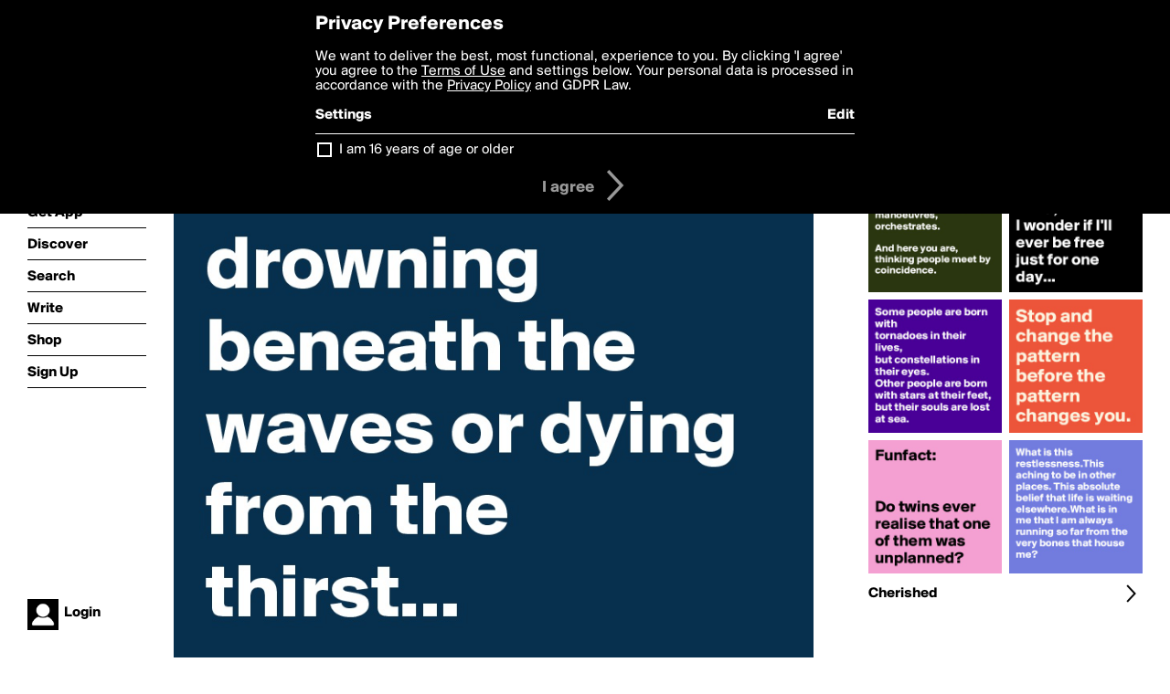

--- FILE ---
content_type: text/html; charset=utf-8
request_url: https://boldomatic.com/p/_3ZQPA/i-don-t-know-what-s-worse-drowning-beneath-the-waves-or-dying-from-the-thirst
body_size: 16321
content:
<!doctype html> <html> <head> <meta http-equiv="Content-Type" content="text/html; charset=UTF-8"/> <meta name="viewport" content="width=device-width, initial-scale=1, maximum-scale=2, user-scalable=yes"/> <meta name="apple-mobile-web-app-capable" content="yes"/> <meta name="process-time-ms" content="45"/> <meta name="current-time-ms" content="1768747804969"/> <meta name="resource-dir" content="/resource/web/v2"/> <link rel="stylesheet" type="text/css" href="https://cdn.boldomatic.com/content/bundle/web/v2/css/boldomatic-web-bundle.css?theme=default&amp;build=024117-024099"> <script type="text/javascript" src="/content/bundle/web/v2/js/boldomatic-web-bundle.js?theme=default&amp;build=024117-024099"></script> <link rel="icon" type="image/png" href="/resource/web/v2/images/favicon.png"/> <meta property="og:site_name" content="Boldomatic"/> <meta name="google-site-verification" content="Vkn9x3TYW1q0BAy9N0fg7Af_1P32RadojIcZlMVHsPo"/> <script type="text/javascript">
        _boldomatic_applyConfig(null);
        _boldomatic_setPrivacyOptions(null);
    </script> <script type="text/javascript">
        var ga = null;
        if (true) {
            (function(i,s,o,g,r,a,m){i['GoogleAnalyticsObject']=r;i[r]=i[r]||function(){
                (i[r].q=i[r].q||[]).push(arguments)},i[r].l=1*new Date();a=s.createElement(o),
                m=s.getElementsByTagName(o)[0];a.async=1;a.src=g;m.parentNode.insertBefore(a,m)
            })(window,document,'script','//www.google-analytics.com/analytics.js','ga');
            ga('set', 'anonymizeIp', true);
            ga('create', 'UA-36280034-1', 'auto');
            if(_boldomatic_getConfig("CampaignID") != null && _boldomatic_getConfig("CampaignID") != "") {
                ga('set', 'campaignName', _boldomatic_getConfig("CampaignID"));
                ga('set', 'campaignSource', "Boldomatic");
            }
            ga('send', 'pageview');
        }
    </script> <script async src="https://www.googletagmanager.com/gtag/js?id=G-8334K5CD5R"></script> <script>
      if (true) {
          window.dataLayer = window.dataLayer || [];
          function gtag(){dataLayer.push(arguments);}
          gtag('js', new Date());
          gtag('config', 'G-8334K5CD5R');
      }
    </script> <title>I don't know what's worse: drowning beneath the waves or dying from the thirst... - Post by Cherished on Boldomatic</title> <meta property="fb:app_id" content="525637504128450"/><meta property="og:image" content="https://cdn.boldomatic.com/content/post/_3ZQPA/I-don-t-know-what-s-worse-drowning-beneath-the-wav?size=800"/><meta property="og:title" content="Post by Cherished on Boldomatic"/><meta property="og:description" content="I don't know what's worse: drowning beneath the waves or dying from the thirst..."/><meta property="og:type" content="article"/><meta property="og:url" content="https://boldomatic.com/p/_3ZQPA/i-don-t-know-what-s-worse-drowning-beneath-the-waves-or-dying-from-the-thirst"/><meta property="og:image:width" content="1544"/><meta property="og:image:height" content="800"/><meta property="og:article:author" content="Cherished"/><meta property="twitter:title" content="Post by Cherished on Boldomatic"/><meta property="twitter:description" content="I don't know what's worse: drowning beneath the waves or dying from the thirst..."/><meta property="twitter:image:source" content="https://cdn.boldomatic.com/content/post/_3ZQPA/I-don-t-know-what-s-worse-drowning-beneath-the-wav?size=800"/><meta property="twitter:site" content="Boldomatic"/><meta property="twitter:url" content="https://boldomatic.com/p/_3ZQPA/i-don-t-know-what-s-worse-drowning-beneath-the-waves-or-dying-from-the-thirst"/><meta property="twitter:card" content="photo"/><meta name="title" content="Post by Cherished on Boldomatic"/><meta name="description" content="I don't know what's worse: drowning beneath the waves or dying from the thirst..."/><meta name="author" content="Cherished"/> <link rel="canonical" href="https://boldomatic.com/p/_3ZQPA/i-don-t-know-what-s-worse-drowning-beneath-the-waves-or-dying-from-the-thirst"/> </head> <body class="section-content xforce-auto-signup"> <div class="container" itemscope itemtype="http://schema.org/WebSite"> <meta itemprop="url" content="https://boldomatic.com/"/> <div class="navigation guest"> <div class="navigation-large"> <a class="titlelink" href="/"><span>boldomatic</span></a> <ul class="main"> <a class="requires-guest" href="/web/about"><li class="navicon boldomatic">About</li></a> <a class="requires-guest" href="/web/get"><li class="navicon download">Get App</li></a> <a class="requires-login" rel="nofollow" href="/view/feed"><li class="navicon feed">Feed</li></a> <a class="" href="/view/discover"><li class="navicon discover">Discover</li></a> <a class="" href="/view/search" onclick="return showSearch();"><li class="navicon search">Search</li></a> <a class="" href="/view/editor"><li class="navicon write">Write</li></a> <a class="requires-login" rel="nofollow" href="/view/news"><li class="navicon news">News<span class="notifs"></span></li></a> <a class="" href="/shop"><li class="navicon shop">Shop<span class="notifs"></span></li></a> <a class="requires-login" rel="nofollow" href="/view/profile"><li class="navicon profile">Profile</li></a> <a class="requires-guest" href="javascript:loginSignup();"><li class="navicon profile">Sign Up</li></a> </ul> </div> <div class="navigation-mobile"> <div class="toolbar menu"> <a href="/"><span class="label site-title">boldomatic</span></a> <a href="javascript:toggleMobileNavigation();"><span class="icon tool down menu menudropdown"></span></a> </div> <ul class="main"> <a class="requires-guest" href="/web/about"> <li class="navicon boldomatic">About</li> </a> <a class="requires-guest" href="/web/get"> <li class="navicon download">Get App</li> </a> <a class="requires-login" rel="nofollow" href="/view/feed"> <li class="navicon feed">Feed</li> </a> <a class="" href="/view/discover"> <li class="navicon discover">Discover</li> </a> <a class="" href="/view/search" onclick="hideMobileNavigation(); return showSearch();"> <li class="navicon search">Search</li> </a> <a class="" href="/view/editor"> <li class="navicon write">Write</li> </a> <a class="requires-login" rel="nofollow" href="/view/news"> <li class="navicon news">News<span class="notifs"></span></li> </a> <a class="" href="/shop"> <li class="navicon shop">Shop<span class="notifs"></span></li> </a> <a class="requires-login" rel="nofollow" href="/view/profile"> <li class="navicon profile">Profile</li> </a> <a class="requires-guest" href="javascript:hideMobileNavigation();loginSignup();"> <li class="navicon profile">Sign Up</li> </a> </ul> </div> <div class="user-profile requires-login"> <a href="/view/profile"> <img src="https://cdn.boldomatic.com/resource/web/v2/images/profile-dummy-2x.png?&amp;width=34&amp;height=34&amp;format=jpg&amp;quality=90"/> <span class="name"></span> <br/> <span class="status">logged&nbsp;in</span> </a> </div> <div class="user-profile requires-guest"> <a href="javascript:_boldomatic_account_showSignupLoginDialog('login');"> <img src="https://cdn.boldomatic.com/resource/web/v2/images/profile-dummy-2x.png?width=34&amp;height=34&amp;format=jpg&amp;quality=90"/> <span class="name centered">Login</span> </a> </div> </div> <div class="search-box"> <div class="search-input" tabindex="-1"></div> <div class="search-tip">Search for #hashtags, @writers or keywords</div> <div class="search-stats"></div> <a title="Close" href="javascript:closeSearch();" class="close-button">&nbsp;</a> </div> <div class="page postview has-max-width"> <div class="warning hidden-content "> This is a scheduled post planned to be published at <span class="timestamp utcms">1544887486000</span> at <span class="time utcms">1544887486000</span> </div> <div class="post  post-not-owned-by-user " post-id="_3ZQPA" post-path="/p/_3ZQPA/i-don-t-know-what-s-worse-drowning-beneath-the-waves-or-dying-from-the-thirst" post-url="https://boldomatic.com/p/_3ZQPA/i-don-t-know-what-s-worse-drowning-beneath-the-waves-or-dying-from-the-thirst" repost-id="_3ZQPA" post-text="I don\'t know what\'s worse: drowning beneath the waves or dying from the thirst..." post-style="purecolor_blue7_v1" post-channel="" itemscope itemtype="http://schema.org/NewsArticle"> <meta itemscope itemprop="mainEntityOfPage" itemType="https://schema.org/WebPage" itemid="https://boldomatic.com/p/_3ZQPA/i-don-t-know-what-s-worse-drowning-beneath-the-waves-or-dying-from-the-thirst"/> <img class="image post-style-purecolor_blue7_v1" src="https://cdn.boldomatic.com/content/post/_3ZQPA/I-don-t-know-what-s-worse-drowning-beneath-the-wav?size=800" alt="I don't know what's worse: drowning beneath the waves or dying from the thirst..." itemprop="image" itemscope itemtype="https://schema.org/ImageObject"/> <span class="post-text" itemprop="headline">I don't know what's worse: drowning beneath the waves or dying from the thirst...</span> <div class="ui"> <div class="toolbar thin spaced tall"> <span class="icon profile wide"> <a href="/view/writer/cherished"><img class="infobox-trigger" infobox-writer="cherished" class="profile" src="https://cdn.boldomatic.com/content/profile-image?v=2&amp;platform=web&amp;device=browser&amp;key=profile-images/187511-4df62d9784c6d2088134162f46e3a9fccc2af9ecf185fb29be34f1a2aa826997.jpg&amp;width=46&amp;height=46&amp;format=png&amp;quality=90"/></a> </span> <span class="infos"> <div class="strong"> <a class="infobox-trigger" infobox-writer="cherished" href="/view/writer/cherished" itemprop="author" itemscope itemtype="https://schema.org/Person">Cherished</a> </div> <div class="text"> <span class="timestamp utcms">1544887486000</span> at <span class="time utcms">1544887486000</span> </div> </span> <span class="icon tool button like likes " track-event="click" track-label="post-tool-like" title="Spread the love by liking this post"></span> <span class="hidden-content icon tool button pin low-priority " track-event="click" track-label="post-tool-pin" title="Pin this post to your private collection"></span> <span class="hidden-content icon tool button delete low-priority post-not-owned-by-user" track-event="click" track-label="post-tool-delete" title="Delete this post"></span> <span class="icon tool button facebook low-priority" track-event="click" track-label="post-tool-facebook" title="Share to Facebook"></span> <span class="icon tool button twitter low-priority" track-event="click" track-label="post-tool-twitter" title="Share to Twitter"></span> <span class="icon tool button pinterest low-priority" track-event="click" track-label="post-tool-pinterest" title="Share to Pinterest"></span> <span class="icon tool button menu" track-event="click" track-label="post-tool-menu" title="Repost, Translate, and More"></span> <span class="icon tool button share" track-event="click" track-label="post-tool-share" title="Share, Save or Repost"></span> </div> </div> <div class="activities" style="clear:both;">     <ul class="likes"> <li class="like"><a class="nocallout infobox-trigger" infobox-writer="ziya" href="/view/writer/ziya"><span class="highlight">Ziya</span></a>, <a class="nocallout infobox-trigger" infobox-writer="locupleto" href="/view/writer/locupleto"><span class="highlight">locupleto</span></a>, <a class="nocallout infobox-trigger" infobox-writer="bolddelight" href="/view/writer/bolddelight"><span class="highlight">BoldDelight</span></a>, <a class="nocallout infobox-trigger" infobox-writer="tide" href="/view/writer/tide"><span class="highlight">tide</span></a>, <a class="nocallout infobox-trigger" infobox-writer="userone" href="/view/writer/userone"><span class="highlight">UserOne</span></a>, <a class="nocallout infobox-trigger" infobox-writer="dor1316" href="/view/writer/dor1316"><span class="highlight">dor1316</span></a>, <a class="nocallout infobox-trigger" infobox-writer="petronius" href="/view/writer/petronius"><span class="highlight">Petronius</span></a>, <a class="nocallout infobox-trigger" infobox-writer="timothy21" href="/view/writer/timothy21"><span class="highlight">timothy21</span></a> and <a class="nocallout infobox-trigger" infobox-writer="currentnobody" href="/view/writer/currentnobody"><span class="highlight">CurrentNobody</span></a> like this</li> </ul> <ul class="reposts"> <li class="reposts">reposted by <a class="nocallout infobox-trigger" infobox-writer="userone" href="/view/writer/userone"><span class="highlight">UserOne</span></a></li> </ul> <ul class="comments hidden" post-id="_3ZQPA"> <li class="comments " comment-id="koGNfg"> <a class="nocallout infobox-trigger" infobox-writer="petronius" href="/view/writer/petronius"> <span class="highlight">Petronius</span></a>: <span class="comment non-deletable">End result is equal</span> <a class="comment deletable" href="javascript:showDeleteCommentMenu('koGNfg');">End result is equal <span class="icon delete">&#160;</span></a> </li><li class="comments " comment-id="ny51ag"> <a class="nocallout infobox-trigger" infobox-writer="userone" href="/view/writer/userone"> <span class="highlight">UserOne</span></a>: <span class="comment non-deletable">Drowning is faster, much faster. </span> <a class="comment deletable" href="javascript:showDeleteCommentMenu('ny51ag');">Drowning is faster, much faster.  <span class="icon delete">&#160;</span></a> </li> <li class="template comments"><a class="nocallout userlink" href="/view/writer/"><span class="highlight"></span></a>: <span class="comment"></span></li> <li class="plus"><a class="nocallout" href="javascript:addComment('_3ZQPA');"><span class="highlight">Add a Comment...</span></a></li> </ul> </div> </div> </div> <div class="sidebar"> <div class="boldomatic-partners"></div>  <h2>More by Cherished</h2> <div class="post-listing two-column"> <div class="randomize"> <div class="item odd"> <a class="overlay" href="/p/GC6DKQ/trapped-inside-this-cage-of-mind-i-wonder-if-i-ll-ever-be-free-just-for-one-day" title="Share, like, comment and more..."> <img class="image" src="https://cdn.boldomatic.com/content/post/GC6DKQ/Trapped-inside-this-cage-of-mind-I-wonder-if-I-ll?size=304"/> </a> </div><div class="item even"> <a class="overlay" href="/p/2IcvEQ/time-stretches-and-squeezes-stars-realign-the-universe-conspires-manoeuvres-orch" title="Share, like, comment and more..."> <img class="image" src="https://cdn.boldomatic.com/content/post/2IcvEQ/Time-stretches-and-squeezes-Stars-realign-The-univ?size=304"/> </a> </div><div class="item odd"> <a class="overlay" href="/p/HLZwJg/funfact-do-twins-ever-realise-that-one-of-them-was-unplanned" title="Share, like, comment and more..."> <img class="image" src="https://cdn.boldomatic.com/content/post/HLZwJg/Funfact-Do-twins-ever-realise-that-one-of-them-was?size=304"/> </a> </div><div class="item even"> <a class="overlay" href="/p/sX5OJQ/some-people-are-born-with-tornadoes-in-their-lives-but-constellations-in-their-e" title="Share, like, comment and more..."> <img class="image" src="https://cdn.boldomatic.com/content/post/sX5OJQ/Some-people-are-born-with-tornadoes-in-their-lives?size=304"/> </a> </div><div class="item odd"> <a class="overlay" href="/p/FpOAZA/stop-and-change-the-pattern-before-the-pattern-changes-you" title="Share, like, comment and more..."> <img class="image" src="https://cdn.boldomatic.com/content/post/FpOAZA/Stop-and-change-the-pattern-before-the-pattern-cha?size=304"/> </a> </div><div class="item even"> <a class="overlay" href="/p/j218aQ/what-is-this-restlessness-this-aching-to-be-in-other-places-this-absolute-belief" title="Share, like, comment and more..."> <img class="image" src="https://cdn.boldomatic.com/content/post/j218aQ/What-is-this-restlessness-This-aching-to-be-in-oth?size=304"/> </a> </div> </div> <div class="clear"></div> </div> <a href="/view/writer/cherished" title="View Cherished's Profile"> <div class="toolbar thin spaced"> <span class="label">Cherished</span> <span class="tool button icon details"></span> </div> </a>  <div class="sidebar-spacer"></div> </div> <div class="footer guest"> <a href="/web/about">About</a> <a href="/web/help">Help</a> <a href="/brands">Brands</a> <a href="/affiliate">Affiliate</a> <a href="/developer">Developer</a> <a href="/web/press">Press</a> <a href="/web/contact">Contact</a> <a href="/web/copyright">Copyright</a> <a href="/web/privacy">Privacy</a> <a href="/web/terms">Terms</a> </div> </div> </body> </html>